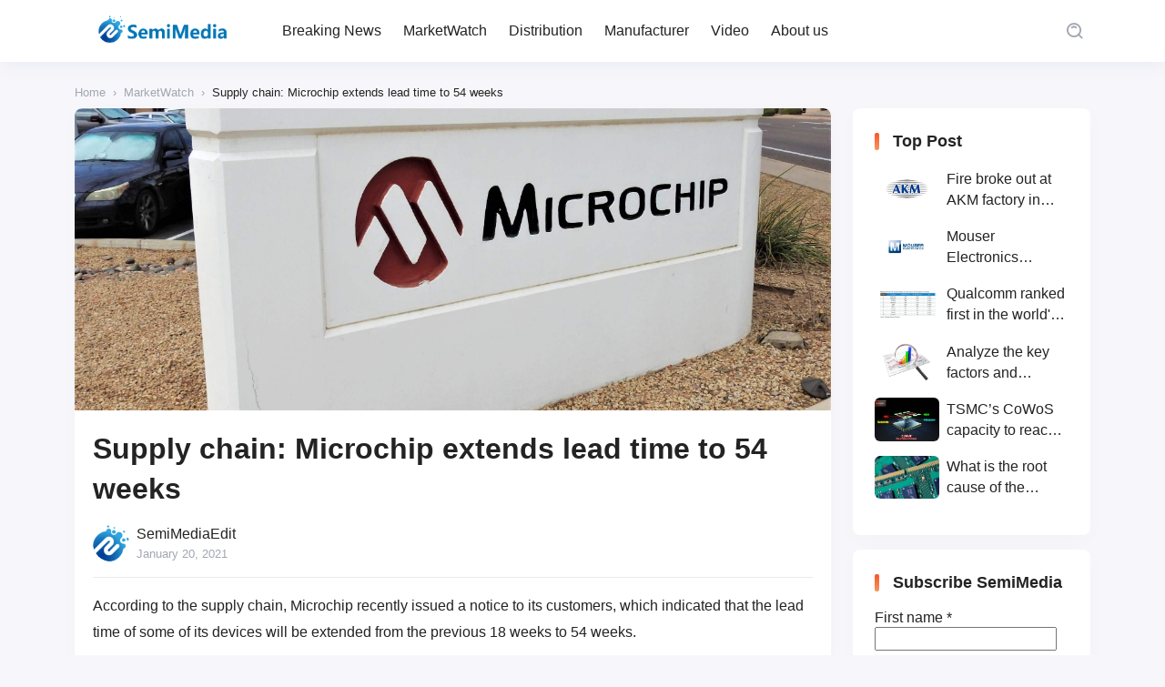

--- FILE ---
content_type: text/html; charset=UTF-8
request_url: https://www.semimedia.cc/9051.html
body_size: 13402
content:
<!DOCTYPE html>
<html lang="en-US">
<head>
    <meta http-equiv="X-UA-Compatible" content="IE=edge,chrome=1">
    <meta charset="UTF-8">
    <meta name="viewport" content="width=device-width, initial-scale=1.0, minimum-scale=1.0, maximum-scale=1.0, user-scalable=no, viewport-fit=cover" />
    <title>Supply chain: Microchip extends lead time to 54 weeks - SemiMedia</title>
<meta name='description' content='According to the supply chain, Microchip recently issued a notice to its customers, which indicated that the lead time of some of its devices will be extended from the previous 18 weeks to 54 weeks. In the notice, Microchip asked its key customers to consider ordering now to arrange future deliveries to ensure supply. In [&hellip;]' />
<meta name='keywords' content='electronic components news,IC shortage,Semiconductor shortage' />

<meta name='robots' content='max-image-preview:large' />
<!-- Jetpack Site Verification Tags -->
<meta name="google-site-verification" content="BchrLOp1bUQGJAOeZQUSKil1clcr4yYbWPJ4N9kq6vI" />
<link rel='dns-prefetch' href='//www.googletagmanager.com' />
<link rel='dns-prefetch' href='//stats.wp.com' />
<link rel="alternate" type="application/rss+xml" title="SemiMedia &raquo; Feed" href="https://www.semimedia.cc/feed" />
<link rel="alternate" type="application/rss+xml" title="SemiMedia &raquo; Comments Feed" href="https://www.semimedia.cc/comments/feed" />
<link rel="alternate" type="application/rss+xml" title="SemiMedia &raquo; Supply chain: Microchip extends lead time to 54 weeks Comments Feed" href="https://www.semimedia.cc/9051.html/feed" />
<link rel='stylesheet' id='wp-block-library-css' href='https://www.semimedia.cc/wp-includes/css/dist/block-library/style.min.css?ver=6.6.1' type='text/css' media='all' />
<style id='classic-theme-styles-inline-css' type='text/css'>
/*! This file is auto-generated */
.wp-block-button__link{color:#fff;background-color:#32373c;border-radius:9999px;box-shadow:none;text-decoration:none;padding:calc(.667em + 2px) calc(1.333em + 2px);font-size:1.125em}.wp-block-file__button{background:#32373c;color:#fff;text-decoration:none}
</style>
<style id='global-styles-inline-css' type='text/css'>
:root{--wp--preset--aspect-ratio--square: 1;--wp--preset--aspect-ratio--4-3: 4/3;--wp--preset--aspect-ratio--3-4: 3/4;--wp--preset--aspect-ratio--3-2: 3/2;--wp--preset--aspect-ratio--2-3: 2/3;--wp--preset--aspect-ratio--16-9: 16/9;--wp--preset--aspect-ratio--9-16: 9/16;--wp--preset--color--black: #000000;--wp--preset--color--cyan-bluish-gray: #abb8c3;--wp--preset--color--white: #ffffff;--wp--preset--color--pale-pink: #f78da7;--wp--preset--color--vivid-red: #cf2e2e;--wp--preset--color--luminous-vivid-orange: #ff6900;--wp--preset--color--luminous-vivid-amber: #fcb900;--wp--preset--color--light-green-cyan: #7bdcb5;--wp--preset--color--vivid-green-cyan: #00d084;--wp--preset--color--pale-cyan-blue: #8ed1fc;--wp--preset--color--vivid-cyan-blue: #0693e3;--wp--preset--color--vivid-purple: #9b51e0;--wp--preset--gradient--vivid-cyan-blue-to-vivid-purple: linear-gradient(135deg,rgba(6,147,227,1) 0%,rgb(155,81,224) 100%);--wp--preset--gradient--light-green-cyan-to-vivid-green-cyan: linear-gradient(135deg,rgb(122,220,180) 0%,rgb(0,208,130) 100%);--wp--preset--gradient--luminous-vivid-amber-to-luminous-vivid-orange: linear-gradient(135deg,rgba(252,185,0,1) 0%,rgba(255,105,0,1) 100%);--wp--preset--gradient--luminous-vivid-orange-to-vivid-red: linear-gradient(135deg,rgba(255,105,0,1) 0%,rgb(207,46,46) 100%);--wp--preset--gradient--very-light-gray-to-cyan-bluish-gray: linear-gradient(135deg,rgb(238,238,238) 0%,rgb(169,184,195) 100%);--wp--preset--gradient--cool-to-warm-spectrum: linear-gradient(135deg,rgb(74,234,220) 0%,rgb(151,120,209) 20%,rgb(207,42,186) 40%,rgb(238,44,130) 60%,rgb(251,105,98) 80%,rgb(254,248,76) 100%);--wp--preset--gradient--blush-light-purple: linear-gradient(135deg,rgb(255,206,236) 0%,rgb(152,150,240) 100%);--wp--preset--gradient--blush-bordeaux: linear-gradient(135deg,rgb(254,205,165) 0%,rgb(254,45,45) 50%,rgb(107,0,62) 100%);--wp--preset--gradient--luminous-dusk: linear-gradient(135deg,rgb(255,203,112) 0%,rgb(199,81,192) 50%,rgb(65,88,208) 100%);--wp--preset--gradient--pale-ocean: linear-gradient(135deg,rgb(255,245,203) 0%,rgb(182,227,212) 50%,rgb(51,167,181) 100%);--wp--preset--gradient--electric-grass: linear-gradient(135deg,rgb(202,248,128) 0%,rgb(113,206,126) 100%);--wp--preset--gradient--midnight: linear-gradient(135deg,rgb(2,3,129) 0%,rgb(40,116,252) 100%);--wp--preset--font-size--small: 13px;--wp--preset--font-size--medium: 20px;--wp--preset--font-size--large: 36px;--wp--preset--font-size--x-large: 42px;--wp--preset--spacing--20: 0.44rem;--wp--preset--spacing--30: 0.67rem;--wp--preset--spacing--40: 1rem;--wp--preset--spacing--50: 1.5rem;--wp--preset--spacing--60: 2.25rem;--wp--preset--spacing--70: 3.38rem;--wp--preset--spacing--80: 5.06rem;--wp--preset--shadow--natural: 6px 6px 9px rgba(0, 0, 0, 0.2);--wp--preset--shadow--deep: 12px 12px 50px rgba(0, 0, 0, 0.4);--wp--preset--shadow--sharp: 6px 6px 0px rgba(0, 0, 0, 0.2);--wp--preset--shadow--outlined: 6px 6px 0px -3px rgba(255, 255, 255, 1), 6px 6px rgba(0, 0, 0, 1);--wp--preset--shadow--crisp: 6px 6px 0px rgba(0, 0, 0, 1);}:where(.is-layout-flex){gap: 0.5em;}:where(.is-layout-grid){gap: 0.5em;}body .is-layout-flex{display: flex;}.is-layout-flex{flex-wrap: wrap;align-items: center;}.is-layout-flex > :is(*, div){margin: 0;}body .is-layout-grid{display: grid;}.is-layout-grid > :is(*, div){margin: 0;}:where(.wp-block-columns.is-layout-flex){gap: 2em;}:where(.wp-block-columns.is-layout-grid){gap: 2em;}:where(.wp-block-post-template.is-layout-flex){gap: 1.25em;}:where(.wp-block-post-template.is-layout-grid){gap: 1.25em;}.has-black-color{color: var(--wp--preset--color--black) !important;}.has-cyan-bluish-gray-color{color: var(--wp--preset--color--cyan-bluish-gray) !important;}.has-white-color{color: var(--wp--preset--color--white) !important;}.has-pale-pink-color{color: var(--wp--preset--color--pale-pink) !important;}.has-vivid-red-color{color: var(--wp--preset--color--vivid-red) !important;}.has-luminous-vivid-orange-color{color: var(--wp--preset--color--luminous-vivid-orange) !important;}.has-luminous-vivid-amber-color{color: var(--wp--preset--color--luminous-vivid-amber) !important;}.has-light-green-cyan-color{color: var(--wp--preset--color--light-green-cyan) !important;}.has-vivid-green-cyan-color{color: var(--wp--preset--color--vivid-green-cyan) !important;}.has-pale-cyan-blue-color{color: var(--wp--preset--color--pale-cyan-blue) !important;}.has-vivid-cyan-blue-color{color: var(--wp--preset--color--vivid-cyan-blue) !important;}.has-vivid-purple-color{color: var(--wp--preset--color--vivid-purple) !important;}.has-black-background-color{background-color: var(--wp--preset--color--black) !important;}.has-cyan-bluish-gray-background-color{background-color: var(--wp--preset--color--cyan-bluish-gray) !important;}.has-white-background-color{background-color: var(--wp--preset--color--white) !important;}.has-pale-pink-background-color{background-color: var(--wp--preset--color--pale-pink) !important;}.has-vivid-red-background-color{background-color: var(--wp--preset--color--vivid-red) !important;}.has-luminous-vivid-orange-background-color{background-color: var(--wp--preset--color--luminous-vivid-orange) !important;}.has-luminous-vivid-amber-background-color{background-color: var(--wp--preset--color--luminous-vivid-amber) !important;}.has-light-green-cyan-background-color{background-color: var(--wp--preset--color--light-green-cyan) !important;}.has-vivid-green-cyan-background-color{background-color: var(--wp--preset--color--vivid-green-cyan) !important;}.has-pale-cyan-blue-background-color{background-color: var(--wp--preset--color--pale-cyan-blue) !important;}.has-vivid-cyan-blue-background-color{background-color: var(--wp--preset--color--vivid-cyan-blue) !important;}.has-vivid-purple-background-color{background-color: var(--wp--preset--color--vivid-purple) !important;}.has-black-border-color{border-color: var(--wp--preset--color--black) !important;}.has-cyan-bluish-gray-border-color{border-color: var(--wp--preset--color--cyan-bluish-gray) !important;}.has-white-border-color{border-color: var(--wp--preset--color--white) !important;}.has-pale-pink-border-color{border-color: var(--wp--preset--color--pale-pink) !important;}.has-vivid-red-border-color{border-color: var(--wp--preset--color--vivid-red) !important;}.has-luminous-vivid-orange-border-color{border-color: var(--wp--preset--color--luminous-vivid-orange) !important;}.has-luminous-vivid-amber-border-color{border-color: var(--wp--preset--color--luminous-vivid-amber) !important;}.has-light-green-cyan-border-color{border-color: var(--wp--preset--color--light-green-cyan) !important;}.has-vivid-green-cyan-border-color{border-color: var(--wp--preset--color--vivid-green-cyan) !important;}.has-pale-cyan-blue-border-color{border-color: var(--wp--preset--color--pale-cyan-blue) !important;}.has-vivid-cyan-blue-border-color{border-color: var(--wp--preset--color--vivid-cyan-blue) !important;}.has-vivid-purple-border-color{border-color: var(--wp--preset--color--vivid-purple) !important;}.has-vivid-cyan-blue-to-vivid-purple-gradient-background{background: var(--wp--preset--gradient--vivid-cyan-blue-to-vivid-purple) !important;}.has-light-green-cyan-to-vivid-green-cyan-gradient-background{background: var(--wp--preset--gradient--light-green-cyan-to-vivid-green-cyan) !important;}.has-luminous-vivid-amber-to-luminous-vivid-orange-gradient-background{background: var(--wp--preset--gradient--luminous-vivid-amber-to-luminous-vivid-orange) !important;}.has-luminous-vivid-orange-to-vivid-red-gradient-background{background: var(--wp--preset--gradient--luminous-vivid-orange-to-vivid-red) !important;}.has-very-light-gray-to-cyan-bluish-gray-gradient-background{background: var(--wp--preset--gradient--very-light-gray-to-cyan-bluish-gray) !important;}.has-cool-to-warm-spectrum-gradient-background{background: var(--wp--preset--gradient--cool-to-warm-spectrum) !important;}.has-blush-light-purple-gradient-background{background: var(--wp--preset--gradient--blush-light-purple) !important;}.has-blush-bordeaux-gradient-background{background: var(--wp--preset--gradient--blush-bordeaux) !important;}.has-luminous-dusk-gradient-background{background: var(--wp--preset--gradient--luminous-dusk) !important;}.has-pale-ocean-gradient-background{background: var(--wp--preset--gradient--pale-ocean) !important;}.has-electric-grass-gradient-background{background: var(--wp--preset--gradient--electric-grass) !important;}.has-midnight-gradient-background{background: var(--wp--preset--gradient--midnight) !important;}.has-small-font-size{font-size: var(--wp--preset--font-size--small) !important;}.has-medium-font-size{font-size: var(--wp--preset--font-size--medium) !important;}.has-large-font-size{font-size: var(--wp--preset--font-size--large) !important;}.has-x-large-font-size{font-size: var(--wp--preset--font-size--x-large) !important;}
:where(.wp-block-post-template.is-layout-flex){gap: 1.25em;}:where(.wp-block-post-template.is-layout-grid){gap: 1.25em;}
:where(.wp-block-columns.is-layout-flex){gap: 2em;}:where(.wp-block-columns.is-layout-grid){gap: 2em;}
:root :where(.wp-block-pullquote){font-size: 1.5em;line-height: 1.6;}
</style>
<link rel='stylesheet' id='jimu-lightgallery-css' href='https://www.semimedia.cc/wp-content/plugins/nicetheme-jimu/modules/base/assets/lightGallery/css/lightgallery.min.css?ver=0.8.3' type='text/css' media='all' />
<link rel='stylesheet' id='jimu-css' href='https://www.semimedia.cc/wp-content/plugins/nicetheme-jimu/modules/jimu.css?ver=0.8.3' type='text/css' media='all' />
<link rel='stylesheet' id='jimu-blocks-css' href='https://www.semimedia.cc/wp-content/plugins/nicetheme-jimu/modules/blocks.css?ver=0.8.3' type='text/css' media='all' />
<link rel='stylesheet' id='nicetheme-bootstrap-css' href='https://www.semimedia.cc/wp-content/themes/Cosy-5.2.3/plugins/bootstrap/bootstrap.min.css?ver=6.6.1' type='text/css' media='all' />
<link rel='stylesheet' id='nicetheme-iconfont-css' href='https://www.semimedia.cc/wp-content/themes/Cosy-5.2.3/plugins/iconfont/iconfont.css?ver=6.6.1' type='text/css' media='all' />
<link rel='stylesheet' id='nicetheme-animate-css' href='https://www.semimedia.cc/wp-content/themes/Cosy-5.2.3/css/animate.min.css?ver=6.6.1' type='text/css' media='all' />
<link rel='stylesheet' id='nicetheme-reset-css' href='https://www.semimedia.cc/wp-content/themes/Cosy-5.2.3/css/reset.css?ver=6.6.1' type='text/css' media='all' />
<link rel='stylesheet' id='nicetheme-style-css' href='https://www.semimedia.cc/wp-content/themes/Cosy-5.2.3/style.css?ver=6.6.1' type='text/css' media='all' />
<link rel='stylesheet' id='jetpack_css-css' href='https://www.semimedia.cc/wp-content/plugins/jetpack/css/jetpack.css?ver=13.7' type='text/css' media='all' />
<script type="text/javascript" id="jetpack_related-posts-js-extra">
/* <![CDATA[ */
var related_posts_js_options = {"post_heading":"h4"};
/* ]]> */
</script>
<script type="text/javascript" src="https://www.semimedia.cc/wp-content/plugins/jetpack/_inc/build/related-posts/related-posts.min.js?ver=20240116" id="jetpack_related-posts-js"></script>
<script type="text/javascript" id="jquery-core-js-extra">
/* <![CDATA[ */
var globals = {"ajax_url":"https:\/\/www.semimedia.cc\/wp-admin\/admin-ajax.php","url_theme":"https:\/\/www.semimedia.cc\/wp-content\/themes\/Cosy-5.2.3","site_url":"https:\/\/www.semimedia.cc","post_id":"9051","allow_switch_darkmode":"0","posts_per_page":"10","lang":"en_US"};
var __cosy__ = {"load_more":"Load more...","reached_the_end":"You've reached the end.","thank_you":"Thank you!","success":"Success!","cancelled":"Cancelled.","login":"Please log in."};
var toc = {"tag":"0"};
/* ]]> */
</script>
<script type="text/javascript" src="https://www.semimedia.cc/wp-includes/js/jquery/jquery.min.js?ver=3.7.1" id="jquery-core-js"></script>
<script type="text/javascript" src="https://www.semimedia.cc/wp-includes/js/jquery/jquery-migrate.min.js?ver=3.4.1" id="jquery-migrate-js"></script>

<!-- Google tag (gtag.js) snippet added by Site Kit -->

<!-- Google Analytics snippet added by Site Kit -->
<script type="text/javascript" src="https://www.googletagmanager.com/gtag/js?id=G-GL5MH0S669" id="google_gtagjs-js" async></script>
<script type="text/javascript" id="google_gtagjs-js-after">
/* <![CDATA[ */
window.dataLayer = window.dataLayer || [];function gtag(){dataLayer.push(arguments);}
gtag("set","linker",{"domains":["www.semimedia.cc"]});
gtag("js", new Date());
gtag("set", "developer_id.dZTNiMT", true);
gtag("config", "G-GL5MH0S669");
/* ]]> */
</script>

<!-- End Google tag (gtag.js) snippet added by Site Kit -->
<link rel="canonical" href="https://www.semimedia.cc/9051.html" />
<link rel="alternate" title="oEmbed (JSON)" type="application/json+oembed" href="https://www.semimedia.cc/wp-json/oembed/1.0/embed?url=https%3A%2F%2Fwww.semimedia.cc%2F9051.html" />
<link rel="alternate" title="oEmbed (XML)" type="text/xml+oembed" href="https://www.semimedia.cc/wp-json/oembed/1.0/embed?url=https%3A%2F%2Fwww.semimedia.cc%2F9051.html&#038;format=xml" />
<meta name="generator" content="Site Kit by Google 1.133.0" />	<style>img#wpstats{display:none}</style>
		
<!-- Jetpack Open Graph Tags -->
<meta property="og:type" content="article" />
<meta property="og:title" content="Supply chain: Microchip extends lead time to 54 weeks" />
<meta property="og:url" content="https://www.semimedia.cc/9051.html" />
<meta property="og:description" content="According to the supply chain, Microchip recently issued a notice to its customers, which indicated that the lead time of some of its devices will be extended from the previous 18 weeks to 54 weeks…" />
<meta property="article:published_time" content="2021-01-20T08:50:58+00:00" />
<meta property="article:modified_time" content="2021-02-02T03:36:26+00:00" />
<meta property="og:site_name" content="SemiMedia" />
<meta property="og:image" content="https://c.semimedia.cc/wp-content/uploads/2023/06/cropped-SLOGO.png" />
<meta property="og:image:width" content="512" />
<meta property="og:image:height" content="512" />
<meta property="og:image:alt" content="" />
<meta property="og:locale" content="en_US" />
<meta name="twitter:text:title" content="Supply chain: Microchip extends lead time to 54 weeks" />
<meta name="twitter:image" content="https://c.semimedia.cc/wp-content/uploads/2023/06/cropped-SLOGO-270x270.png" />
<meta name="twitter:card" content="summary" />

<!-- End Jetpack Open Graph Tags -->
<link rel="icon" href="https://c.semimedia.cc/wp-content/uploads/2023/06/cropped-SLOGO-32x32.png" sizes="32x32" />
<link rel="icon" href="https://c.semimedia.cc/wp-content/uploads/2023/06/cropped-SLOGO-192x192.png" sizes="192x192" />
<link rel="apple-touch-icon" href="https://c.semimedia.cc/wp-content/uploads/2023/06/cropped-SLOGO-180x180.png" />
<meta name="msapplication-TileImage" content="https://c.semimedia.cc/wp-content/uploads/2023/06/cropped-SLOGO-270x270.png" />
        </head>

<body class="post-template-default single single-post postid-9051 single-format-standard wp-embed-responsive">
    <header
        class="site-navbar navbar navbar-expand-xl ">
        <div class="container">
            <!-- / brand -->
                        <a href="https://www.semimedia.cc/" rel="home" class="navbar-brand">
                <img class="logo nc-no-lazy" src="https://c.semimedia.cc/wp-content/uploads/2023/06/SemiMedia-Logo-NEW.png" alt="SemiMedia" data-no-lazy="1">
                <img class="logo logo-night nc-no-lazy" src="https://c.semimedia.cc/wp-content/uploads/2023/06/SemiMedia-Logo-NEW.png" alt="SemiMedia" data-no-lazy="1">
            </a>
                                    <div class="collapse navbar-collapse">
                <ul class="navbar-site navbar-nav ms-lg-5 me-auto">
                    <li id="menu-item-16" class="menu-item menu-item-type-custom menu-item-object-custom menu-item-16"><a href="http://semimedia.cc/">Breaking News</a></li>
<li id="menu-item-153" class="menu-item menu-item-type-taxonomy menu-item-object-category current-post-ancestor current-menu-parent current-post-parent menu-item-153"><a href="https://www.semimedia.cc/category/marketwatch">MarketWatch</a></li>
<li id="menu-item-134" class="menu-item menu-item-type-taxonomy menu-item-object-category menu-item-134"><a href="https://www.semimedia.cc/category/uncategorized">Distribution</a></li>
<li id="menu-item-135" class="menu-item menu-item-type-taxonomy menu-item-object-category menu-item-135"><a href="https://www.semimedia.cc/category/manufacturer">Manufacturer</a></li>
<li id="menu-item-136" class="menu-item menu-item-type-taxonomy menu-item-object-category menu-item-136"><a href="https://www.semimedia.cc/category/video">Video</a></li>
<li id="menu-item-477" class="menu-item menu-item-type-post_type menu-item-object-page menu-item-477"><a href="https://www.semimedia.cc/about-us">About us</a></li>
                </ul>
            </div>
            <ul class="navbar-submenu d-flex flex-wrap flex-shrink-0 align-items-center ms-md-4">
                                                <li class="ms-2 ms-md-3">
                    <a href="javascript:" class="search-popup-trigger btn btn-link btn-icon btn-sm btn-rounded "
                        title="Search"><span><i class="iconfont icon-sousuo_search"></i></span></a>
                </li>
                                <li class="ms-2 ms-md-3 d-xl-none">
                    <a href="javascript:" id="aside-trigger" class="btn btn-link btn-icon btn-sm btn-rounded "><span><i
                                class="iconfont icon-hanbaotubiao_hamburger-button"></i></span></a>
                </li>
                
            </ul>
        </div>
    </header>        <main class="site-main py-3 py-md-4 h-v-75">
        <div class="container">
            <div class="breadcrumbs d-none d-md-block text-xs mb-2"><span itemprop="itemListElement"><a href="https://www.semimedia.cc/" itemprop="item" class="home"><span itemprop="name" class="text-muted">Home</span></a></span> <span class="sep text-muted mx-1">›</span> <span itemprop="itemListElement"><a href="https://www.semimedia.cc/category/marketwatch" itemprop="item"><span itemprop="name" class="text-muted">MarketWatch</span></a></span> <span class="sep text-muted mx-1">›</span> <span class="current">Supply chain: Microchip extends lead time to 54 weeks</span></div>            <div class="row justify-content-xl-center">
                <div class="post-wrapper col-12 col-xl-9">
                    <div class="post card">
                        <div class="sticky-actions">
    <ul>
                                            <li class="mb-4">
                <a href="#comments" class="btn btn-light btn-lg btn-rounded btn-icon" data-placement="left" title="Leave a comment">
                    <span>
                        <i class="iconfont icon-pinglun1"></i>
                    </span>
                    <small class="font-number icon-status status-right">
                        0                    </small>
                </a>
            </li>
                                    <li class="mb-4">
                <a href="javascript:;" data-id="9051" class="post-share-popup btn btn-light btn-lg btn-rounded btn-icon">
                    <span>
                        <i class="iconfont icon-fenxiang3_share-three"></i>
                    </span>
                </a>
            </li>
            
<template id="single-share-template">
    <div class="post-share-overlay block rounded">
        <div class="media media-21x9">
            <div class="media-content">
                <img src="https://c.semimedia.cc/wp-content/uploads/2021/01/2021012002.jpg" decoding="async">
                <div class="overlay-1"></div>
            </div>
            <div class="media-overlay">
                <div class="h3 text-center h-2x mx-auto ">
                    Supply chain: Microchip extends lead time to 54 weeks                </div>
            </div>
        </div>
    </div>
    <div class="post-share-channel text-center mt-4">
        <a href="javascript:;" data-clipboard-text="Supply chain: Microchip extends lead time to 54 weeks https://www.semimedia.cc/9051.html" class="copy-permalink btn btn-light btn-icon btn-md btn-rounded ">
            <span><i class="iconfont icon-fuzhi_copy-one"></i></span>
        </a>
                                                        <a href="https://www.facebook.com/sharer.php?u=https%3A%2F%2Fwww.semimedia.cc%2F9051.html" target="_blank" class="btn btn-light btn-icon btn-md btn-rounded ">
                    <span><i class="iconfont icon-facebook"></i></span>
                </a>
                <a href="https://twitter.com/intent/tweet?url=https%3A%2F%2Fwww.semimedia.cc%2F9051.html" target="_blank" class="btn btn-light btn-icon btn-md btn-rounded ">
                    <span><i class="iconfont icon-tuite_twitter"></i></span>
                </a>
                        </div>
    <script>
        $(document).ready(function () {
            var clipboard = new ClipboardJS('.copy-permalink');

            clipboard.on('success', function (e) {
                ncPopupTips(true, 'Copied!');
                e.clearSelection();
            });

            clipboard.on('error', function (e) {
                ncPopupTips(false, 'Copied Failed!');
            });
        })
    </script>
</template>                    </ul>
</div>                                                    <div class="post-poster">
                                <div class="media media-3x1">
                                    <div class="media-content" style="background-image:url('https://c.semimedia.cc/wp-content/uploads/2021/01/2021012002.jpg')"></div>
                                </div>
                            </div>
                                                <div class="card-body">
                                                                                    <h1 class="post-title font-title mb-3">
                                Supply chain: Microchip extends lead time to 54 weeks                            </h1>
                            <div class="post-meta d-flex justify-content-between align-items-center border-bottom border-light pb-3 mb-3">
    <a href="javascript:" class="author-popup d-flex align-items-center">
        <div class="flex-avatar me-2">
            <img alt='' src='https://c.semimedia.cc/wp-content/uploads/2023/06/cropped-SLOGO.png' srcset='https://c.semimedia.cc/wp-content/uploads/2023/06/cropped-SLOGO.png 2x' class='avatar avatar-40 photo' height='40' width='40' decoding='async'/>                    </div>
        <div class="">
            <div>
                SemiMediaEdit            </div>
            <div class="text-xs text-muted">
                January 20, 2021            </div>
        </div>
    </a>
</div>                            <div class="post-content">
            <div class="nc-light-gallery">
<p>According to the supply chain, Microchip recently issued a notice to its customers, which indicated that the lead time of some of its devices will be extended from the previous 18 weeks to 54 weeks.</p>



<p>In the notice, Microchip asked its key customers to consider ordering now to arrange future deliveries to ensure supply. In addition, Microchip said that larger orders may require additional time.</p>



<p>According to insider in the electronic component supply chain, Microchip is not the only supplier with 50 weeks lead time. For example, Broadcom’s lead time is more than 50 weeks, and the average lead time of Texas Instruments is about 30 weeks, but some devices have reached 50 weeks.</p>



<p>At present, although the lead time of many other electronic component suppliers has not reached as much as 50 weeks, all of them have been extended. Among them, the average lead time of STMicroelectronics is 20-26 weeks, NXP is about 25 weeks, Renesas is 20-24 weeks, and Toshiba's lead time is about 25 weeks. In addition, the lead time for most of Maxim's devices is 20 weeks, Diodes Inc.'s low-voltage Mosfet is 17-22 weeks, Qualcomm is more than 30 weeks, and Altera's lead time is extended by 6-8 weeks from the original standard lead time.</p>



<p>The insider said that the root cause of the extended lead time is high demand and wafer shortage. Due to the huge investment and time required to increase wafer production, it is estimated that the semiconductor shortage will not be resolved in the short term.</p>
</div>
<div id='jp-relatedposts' class='jp-relatedposts' >
	<h3 class="jp-relatedposts-headline"><em>Related</em></h3>
</div>        </div>                                <div class="ads-block mt-3 mt-md-4">
        <div class="d-none d-lg-block">
                            <script async src="https://pagead2.googlesyndication.com/pagead/js/adsbygoogle.js?client=ca-pub-2228289255776972"
     crossorigin="anonymous"></script>
<ins class="adsbygoogle"
     style="display:block"
     data-ad-format="autorelaxed"
     data-ad-client="ca-pub-2228289255776972"
     data-ad-slot="8969317745"></ins>
<script>
     (adsbygoogle = window.adsbygoogle || []).push({});
</script>                    </div>
        <div class="d-lg-none">
                                                </div>
    </div>
                            <div class="post-tags mt-3 mt-md-4"><span><i class="tag-icon"></i> <a href="https://www.semimedia.cc/tag/electronic-components-news" rel="tag">electronic components news</a></span><span><i class="tag-icon"></i> <a href="https://www.semimedia.cc/tag/ic-shortage" rel="tag">IC shortage</a></span><span><i class="tag-icon"></i> <a href="https://www.semimedia.cc/tag/semiconductor-shortage" rel="tag">Semiconductor shortage</a></span></div>                            
<div class="post-actions d-flex flex-wrap justify-content-center my-4 my-md-5">
            </div>                                                                <div class="post-next-prev mt-4">
        <div class="row g-3 list-grouped">
                                        <div class="col-12 col-md-6">
                    <div class="list-item list-overlay block rounded overlay-hover">
                        <div class="media media-3x1">
                            <div class="media-content" style="background-image: url('https://c.semimedia.cc/wp-content/uploads/2021/01/2021011903.png')">
                                <div class="overlay-1"></div>
                            </div>
                        </div>
                        <div class="list-content">
                            <div class="list-body ">
                                <div class="list-title font-title text-md text-white">
                                    <div class="h-2x">
                                        Maxim Integrated | How remote patient monitoring can help us battle COVID-19                                    </div>
                                </div>
                            </div>
                            <div class="list-footer text-xs text-muted">
                                Previous                            </div>
                        </div>
                        <a href="https://www.semimedia.cc/9048.html" class="list-goto" title="Maxim Integrated | How remote patient monitoring can help us battle COVID-19"></a>
                    </div>
                </div>
                                        <div class="col-12 col-md-6">
                    <div class="list-item list-overlay block rounded overlay-hover">
                        <div class="media media-3x1">
                            <div class="media-content" style="background-image: url('https://c.semimedia.cc/wp-content/uploads/2021/01/2021012003.jpg')">
                                <div class="overlay-1"></div>
                            </div>
                        </div>
                        <div class="list-content">
                            <div class="list-body ">
                                <div class="list-title font-title text-md text-white">
                                    <div class="h-2x">
                                        Murata's new ceramic material production building completed                                    </div>
                                </div>
                            </div>
                            <div class="list-footer text-xs text-muted">
                                Next                            </div>
                        </div>
                        <a href="https://www.semimedia.cc/9054.html" class="list-goto" title="Murata's new ceramic material production building completed"></a>
                    </div>
                </div>
                    </div>
    </div>
                        </div>
                    </div>
                        <div class="comments card mt-3 mt-md-4" id="comments">
        <div class="card-header">
            <h2 class="d-flex align-items-center font-title text-xl">
                <i class="fw-normal text-primary text-xl iconfont icon-pinglun1 me-1"></i>
                All Comments<small class="font-number fw-normal text-muted"> (0)</small>            </h2>
        </div>
        <div class="card-body">
            <div class="comment-respond">
                                    <div id="respond">
                        <form method="post" action="https://www.semimedia.cc/wp-comments-post.php" id="commentform" class="comment-form">
                            <div class="comment-avatar flex-avatar">
                                <img src="https://www.semimedia.cc/wp-content/themes/Cosy-5.2.3/images/default-avatar.png" class="avatar">                            </div>
                            <div class="comment-inner">
                                                                                                    <div class="comment-input">
                                        <div class="mb-3">
                                            <input id="author" class="form-control" placeholder="Nickname" name="author" type="text" value="" required="required">
                                        </div>
                                                                                    <div class="mb-3">
                                                <input id="email" class="form-control" placeholder="Email" name="email" type="email" value="">
                                            </div>
                                                                                                                    </div>
                                                                <div class="mb-3">
                                    <textarea id="comment" name="comment" class="form-control " rows="3"></textarea>
                                </div>
                                <div class="row g-2 g-md-3 justify-content-md-end">
                                    <div class="col-12 col-md-4 col-lg-3 col-xxl-2 order-2 order-md-1" id="cancel-comment-reply-link" style="display: none">
                                        <a href="javascript:;" class="btn btn-light btn-block" rel="nofollow">
                                            Back                                        </a>
                                    </div>
                                    <div class="col-12 col-md-4 col-lg-3 col-xxl-2 order-1 order-md-2">
                                        <input name="submit" type="submit" id="submit" class="btn btn-dark btn-block" value="Submit">
                                        <input type='hidden' name='comment_post_ID' value='9051' id='comment_post_ID' />
<input type='hidden' name='comment_parent' id='comment_parent' value='0' />
                                    </div>
                                </div>

                            </div>
                        </form>
                    </div>
                            </div>
            <div class="error-card py-5"><div class="error-empty text-muted text-64 mx-auto">
                <i class="iconfont icon-hezi_box"></i></div><div class="text-muted mt-3 mt-md-4">No Comment.</div></div>            <!-- .comment-list -->
                    </div>
    </div>
<!-- #comments -->                </div>
                
<div class="site-sidebar d-none d-xl-block col-xl-3">
		<div id="recommended_posts-3" class="widget card widget_recommended_posts"><h2 class="widget-title text-lg">Top Post</h2>		<div class="list-grid">
								<div class="list-item ">
						<div class="media media-3x2 col-4 me-2 me-xxl-3">
							<div class="media-content">
								<img src="" data-src="https://c.semimedia.cc/wp-content/uploads/2020/10/2020102801.jpg" class="lazy" decoding="async" loading="lazy">
							</div>
						</div>
						<div class="list-content">
							<div class="list-title">
								<div class="h-2x">
									Fire broke out at AKM factory in Japan								</div>
							</div>
						</div>
						<a href="https://www.semimedia.cc/8523.html" title="Fire broke out at AKM factory in Japan" target="_blank" class="list-goto"></a>
					</div>
										<div class="list-item ">
						<div class="media media-3x2 col-4 me-2 me-xxl-3">
							<div class="media-content">
								<img src="" data-src="https://c.semimedia.cc/wp-content/uploads/2019/12/20191205164943.jpg" class="lazy" decoding="async" loading="lazy">
							</div>
						</div>
						<div class="list-content">
							<div class="list-title">
								<div class="h-2x">
									Mouser Electronics expands to the Philippines with local customer service center								</div>
							</div>
						</div>
						<a href="https://www.semimedia.cc/6056.html" title="Mouser Electronics expands to the Philippines with local customer service center" target="_blank" class="list-goto"></a>
					</div>
										<div class="list-item ">
						<div class="media media-3x2 col-4 me-2 me-xxl-3">
							<div class="media-content">
								<img src="" data-src="https://c.semimedia.cc/wp-content/uploads/2020/06/20200612181227.png" class="lazy" decoding="async" loading="lazy">
							</div>
						</div>
						<div class="list-content">
							<div class="list-title">
								<div class="h-2x">
									Qualcomm ranked first in the world's top ten IC design companies								</div>
							</div>
						</div>
						<a href="https://www.semimedia.cc/7559.html" title="Qualcomm ranked first in the world's top ten IC design companies" target="_blank" class="list-goto"></a>
					</div>
										<div class="list-item ">
						<div class="media media-3x2 col-4 me-2 me-xxl-3">
							<div class="media-content">
								<img src="" data-src="https://c.semimedia.cc/wp-content/uploads/2018/07/20180705144833.jpg" class="lazy" decoding="async" loading="lazy">
							</div>
						</div>
						<div class="list-content">
							<div class="list-title">
								<div class="h-2x">
									Analyze the key factors and prospects of electronic components shortage from the perspective of wafer industry								</div>
							</div>
						</div>
						<a href="https://www.semimedia.cc/1934.html" title="Analyze the key factors and prospects of electronic components shortage from the perspective of wafer industry" target="_blank" class="list-goto"></a>
					</div>
										<div class="list-item ">
						<div class="media media-3x2 col-4 me-2 me-xxl-3">
							<div class="media-content">
								<img src="" data-src="https://c.semimedia.cc/wp-content/uploads/2025/02/2025020601.jpg" class="lazy" decoding="async" loading="lazy">
							</div>
						</div>
						<div class="list-content">
							<div class="list-title">
								<div class="h-2x">
									TSMC’s CoWoS capacity to reach 75,000 wafers/month by end-2025								</div>
							</div>
						</div>
						<a href="https://www.semimedia.cc/18495.html" title="TSMC’s CoWoS capacity to reach 75,000 wafers/month by end-2025" target="_blank" class="list-goto"></a>
					</div>
										<div class="list-item ">
						<div class="media media-3x2 col-4 me-2 me-xxl-3">
							<div class="media-content">
								<img src="" data-src="https://c.semimedia.cc/wp-content/uploads/2019/06/20190627151136.jpg" class="lazy" decoding="async" loading="lazy">
							</div>
						</div>
						<div class="list-content">
							<div class="list-title">
								<div class="h-2x">
									What is the root cause of the decline of the Japanese semiconductor industry?								</div>
							</div>
						</div>
						<a href="https://www.semimedia.cc/5008.html" title="What is the root cause of the decline of the Japanese semiconductor industry?" target="_blank" class="list-goto"></a>
					</div>
							</div>

		</div>      <div id="mailpoet_form-6" class="widget card widget_mailpoet_form">
  
      <h2 class="widget-title text-lg">Subscribe SemiMedia</h2>
  
  <div class="
    mailpoet_form_popup_overlay
      "></div>
  <div
    id="mailpoet_form_1"
    class="
      mailpoet_form
      mailpoet_form_widget
      mailpoet_form_position_
      mailpoet_form_animation_
    "
      >

    <style type="text/css">
     #mailpoet_form_1 .mailpoet_form {  }
#mailpoet_form_1 .mailpoet_column_with_background { padding: 10px; }
#mailpoet_form_1 .mailpoet_form_column:not(:first-child) { margin-left: 20px; }
#mailpoet_form_1 .mailpoet_paragraph { line-height: 20px; margin-bottom: 20px; }
#mailpoet_form_1 .mailpoet_segment_label, #mailpoet_form_1 .mailpoet_text_label, #mailpoet_form_1 .mailpoet_textarea_label, #mailpoet_form_1 .mailpoet_select_label, #mailpoet_form_1 .mailpoet_radio_label, #mailpoet_form_1 .mailpoet_checkbox_label, #mailpoet_form_1 .mailpoet_list_label, #mailpoet_form_1 .mailpoet_date_label { display: block; font-weight: normal; }
#mailpoet_form_1 .mailpoet_text, #mailpoet_form_1 .mailpoet_textarea, #mailpoet_form_1 .mailpoet_select, #mailpoet_form_1 .mailpoet_date_month, #mailpoet_form_1 .mailpoet_date_day, #mailpoet_form_1 .mailpoet_date_year, #mailpoet_form_1 .mailpoet_date { display: block; }
#mailpoet_form_1 .mailpoet_text, #mailpoet_form_1 .mailpoet_textarea { width: 200px; }
#mailpoet_form_1 .mailpoet_checkbox {  }
#mailpoet_form_1 .mailpoet_submit {  }
#mailpoet_form_1 .mailpoet_divider {  }
#mailpoet_form_1 .mailpoet_message {  }
#mailpoet_form_1 .mailpoet_form_loading { width: 30px; text-align: center; line-height: normal; }
#mailpoet_form_1 .mailpoet_form_loading > span { width: 5px; height: 5px; background-color: #5b5b5b; }#mailpoet_form_1{;}#mailpoet_form_1 .mailpoet_message {margin: 0; padding: 0 20px;}#mailpoet_form_1 .mailpoet_paragraph.last {margin-bottom: 0} @media (max-width: 500px) {#mailpoet_form_1 {background-image: none;}} @media (min-width: 500px) {#mailpoet_form_1 .last .mailpoet_paragraph:last-child {margin-bottom: 0}}  @media (max-width: 500px) {#mailpoet_form_1 .mailpoet_form_column:last-child .mailpoet_paragraph:last-child {margin-bottom: 0}} 
    </style>

    <form
      target="_self"
      method="post"
      action="https://www.semimedia.cc/wp-admin/admin-post.php?action=mailpoet_subscription_form"
      class="mailpoet_form mailpoet_form_form mailpoet_form_widget"
      novalidate
      data-delay=""
      data-exit-intent-enabled=""
      data-font-family=""
      data-cookie-expiration-time=""
    >
      <input type="hidden" name="data[form_id]" value="1" />
      <input type="hidden" name="token" value="70264a269a" />
      <input type="hidden" name="api_version" value="v1" />
      <input type="hidden" name="endpoint" value="subscribers" />
      <input type="hidden" name="mailpoet_method" value="subscribe" />

      <label class="mailpoet_hp_email_label" style="display: none !important;">Please leave this field empty<input type="email" name="data[email]"/></label><div class="mailpoet_paragraph"><label for="form_first_name_1" class="mailpoet_text_label"  data-automation-id="form_first_name_label" >First name <span class="mailpoet_required">*</span></label><input type="text" autocomplete="given-name" class="mailpoet_text" id="form_first_name_1" name="data[form_field_ODliYTM1OWM3ZTU1X2ZpcnN0X25hbWU=]" title="First name" value="" data-automation-id="form_first_name" data-parsley-names='[&quot;Please specify a valid name.&quot;,&quot;Addresses in names are not permitted, please add your name instead.&quot;]' data-parsley-required="true" data-parsley-errors-container=".mailpoet_error_first_name_" data-parsley-required-message="This field is required."/></div>
<div class="mailpoet_paragraph"><label for="form_last_name_1" class="mailpoet_text_label"  data-automation-id="form_last_name_label" >Last name <span class="mailpoet_required">*</span></label><input type="text" autocomplete="family-name" class="mailpoet_text" id="form_last_name_1" name="data[form_field_MjBlYTIzY2I1ZjE1X2xhc3RfbmFtZQ==]" title="Last name" value="" data-automation-id="form_last_name" data-parsley-names='[&quot;Please specify a valid name.&quot;,&quot;Addresses in names are not permitted, please add your name instead.&quot;]' data-parsley-required="true" data-parsley-errors-container=".mailpoet_error_last_name_" data-parsley-required-message="This field is required."/></div>
<div class="mailpoet_paragraph"><label for="form_email_1" class="mailpoet_text_label"  data-automation-id="form_email_label" >Email <span class="mailpoet_required">*</span></label><input type="email" autocomplete="email" class="mailpoet_text" id="form_email_1" name="data[form_field_ZGZjMjc0YTVlMWQwX2VtYWls]" title="Email" value="" data-automation-id="form_email" data-parsley-required="true" data-parsley-minlength="6" data-parsley-maxlength="150" data-parsley-type-message="This value should be a valid email." data-parsley-errors-container=".mailpoet_error_email_" data-parsley-required-message="This field is required."/></div>
<div class="mailpoet_paragraph"><input type="submit" class="mailpoet_submit" value="Subscribe!" data-automation-id="subscribe-submit-button" style="border-color:transparent;" /><span class="mailpoet_form_loading"><span class="mailpoet_bounce1"></span><span class="mailpoet_bounce2"></span><span class="mailpoet_bounce3"></span></span></div>

      <div class="mailpoet_message">
        <p class="mailpoet_validate_success"
                style="display:none;"
                >Please check your E-mail to confirm the subscribtion.
        </p>
        <p class="mailpoet_validate_error"
                style="display:none;"
                >        </p>
      </div>
    </form>

      </div>

      </div>
  </div>            </div>
        </div>
    </main>
                <div class="post-related bg-light py-3 py-md-4">
            <div class="container">
                <h2 class="font-title d-flex align-items-center text-xl mb-3"><i class="fw-normal text-xl text-primary iconfont icon-mofabang_magic-wand me-1"></i>
                    Related posts                </h2>
                <div class="row g-2 g-md-3 list-grouped">
                                                                    <div class="col-6 col-md-3">
                            <div class="list-item block overlay-hover">
                                <div class="media media-3x2">
                                    <a href="https://www.semimedia.cc/20564.html" class="media-content" title="Yageo announces price increase for resistor products">
                                        <img src="" data-src="https://c.semimedia.cc/wp-content/uploads/2026/01/2026012102.png" alt="Yageo announces price increase for resistor products" class="lazy" decoding="async" loading="lazy">
                                        <div class="overlay"></div>
                                    </a>
                                                                                                                                                                                </div>
                                <div class="list-content">
                                    <div class="list-body">
                                        <h2 class="list-title font-title text-md"><a href="https://www.semimedia.cc/20564.html" title="Yageo announces price increase for resistor products" class="h-2x">
                                                Yageo announces price increase for resistor products                                            </a></h2>
                                    </div>
                                    <div class="list-footer font-number d-flex align-items-center justify-content-between text-xs text-muted mt-2 mt-md-3">
                                            <div>
        January 21, 2026    </div>
<div class="d-flex align-items-center flex-shrink-0">
                <span class="d-none d-lg-none align-items-center ms-2 ms-md-3">
            <i class="text-md iconfont icon-pinglun1 me-1"></i>
            0        </span>
        </div>                                    </div>
                                </div>
                            </div>
                        </div>
                                                                    <div class="col-6 col-md-3">
                            <div class="list-item block overlay-hover">
                                <div class="media media-3x2">
                                    <a href="https://www.semimedia.cc/20562.html" class="media-content" title="Resonac announces semiconductor material price hike for CCL and prepreg">
                                        <img src="" data-src="https://c.semimedia.cc/wp-content/uploads/2026/01/2026012101.png" alt="Resonac announces semiconductor material price hike for CCL and prepreg" class="lazy" decoding="async" loading="lazy">
                                        <div class="overlay"></div>
                                    </a>
                                                                                                                                                                                </div>
                                <div class="list-content">
                                    <div class="list-body">
                                        <h2 class="list-title font-title text-md"><a href="https://www.semimedia.cc/20562.html" title="Resonac announces semiconductor material price hike for CCL and prepreg" class="h-2x">
                                                Resonac announces semiconductor material price hike for CCL and prepreg                                            </a></h2>
                                    </div>
                                    <div class="list-footer font-number d-flex align-items-center justify-content-between text-xs text-muted mt-2 mt-md-3">
                                            <div>
        January 21, 2026    </div>
<div class="d-flex align-items-center flex-shrink-0">
                <span class="d-none d-lg-none align-items-center ms-2 ms-md-3">
            <i class="text-md iconfont icon-pinglun1 me-1"></i>
            0        </span>
        </div>                                    </div>
                                </div>
                            </div>
                        </div>
                                                                    <div class="col-6 col-md-3">
                            <div class="list-item block overlay-hover">
                                <div class="media media-3x2">
                                    <a href="https://www.semimedia.cc/20560.html" class="media-content" title="Littelfuse launches low-power TMR magnetic switches for battery devices">
                                        <img src="" data-src="https://c.semimedia.cc/wp-content/uploads/2026/01/2026012103.png" alt="Littelfuse launches low-power TMR magnetic switches for battery devices" class="lazy" decoding="async" loading="lazy">
                                        <div class="overlay"></div>
                                    </a>
                                                                                                                                                                                </div>
                                <div class="list-content">
                                    <div class="list-body">
                                        <h2 class="list-title font-title text-md"><a href="https://www.semimedia.cc/20560.html" title="Littelfuse launches low-power TMR magnetic switches for battery devices" class="h-2x">
                                                Littelfuse launches low-power TMR magnetic switches for battery devices                                            </a></h2>
                                    </div>
                                    <div class="list-footer font-number d-flex align-items-center justify-content-between text-xs text-muted mt-2 mt-md-3">
                                            <div>
        January 21, 2026    </div>
<div class="d-flex align-items-center flex-shrink-0">
                <span class="d-none d-lg-none align-items-center ms-2 ms-md-3">
            <i class="text-md iconfont icon-pinglun1 me-1"></i>
            0        </span>
        </div>                                    </div>
                                </div>
                            </div>
                        </div>
                                                                    <div class="col-6 col-md-3">
                            <div class="list-item block overlay-hover">
                                <div class="media media-3x2">
                                    <a href="https://www.semimedia.cc/20558.html" class="media-content" title="Marvell to buy XConn to expand PCIe and CXL switching for AI data centers">
                                        <img src="" data-src="https://c.semimedia.cc/wp-content/uploads/2026/01/2026012003.png" alt="Marvell to buy XConn to expand PCIe and CXL switching for AI data centers" class="lazy" decoding="async" loading="lazy">
                                        <div class="overlay"></div>
                                    </a>
                                                                                                                                                                                </div>
                                <div class="list-content">
                                    <div class="list-body">
                                        <h2 class="list-title font-title text-md"><a href="https://www.semimedia.cc/20558.html" title="Marvell to buy XConn to expand PCIe and CXL switching for AI data centers" class="h-2x">
                                                Marvell to buy XConn to expand PCIe and CXL switching for AI data centers                                            </a></h2>
                                    </div>
                                    <div class="list-footer font-number d-flex align-items-center justify-content-between text-xs text-muted mt-2 mt-md-3">
                                            <div>
        January 20, 2026    </div>
<div class="d-flex align-items-center flex-shrink-0">
                <span class="d-none d-lg-none align-items-center ms-2 ms-md-3">
            <i class="text-md iconfont icon-pinglun1 me-1"></i>
            0        </span>
        </div>                                    </div>
                                </div>
                            </div>
                        </div>
                                    </div>
            </div>
        </div>
            
		<div class="post-fixed-dock">
		<div class="dock-inner">
							<a href="#comments">
					<i class="text-xl lh-1 iconfont icon-pinglun1"></i>
									</a>
						<a href="javascript:" class="like-toggle " data-action="like" data-id="9051">
								<i class="text-xl iconfont icon-xihuan_like"></i>
				<sup class="font-number like-count">
						20					</sup>
							</a>
			
			<a href="javascript:;" class="post-share-popup" data-id="9051">
				<i class="text-xl lh-1 iconfont icon-fenxiang3_share-three"></i>
			</a>
		</div>
	</div>
<footer class="site-footer text-center py-4 py-md-5">
    <div class="container">
        <div class="footer-widget-social justify-content-center">
            
        </div>
        <div class="footer-copyright text-muted text-xs mt-3 mt-md-4">
            <div class="my-1">Copyright © 2017-2026 <a href="https://www.semimedia.cc" title="SemiMedia" rel="home">SemiMedia</a>. Designed by <a href="https://www.nicetheme.cn" title="nicetheme奈思主题-资深的原创WordPress主题开发团队" target="_blank">nicetheme</a>.</div><div class="my-1"></div>        </div>
    </div>
</footer>
<div class="aside-overlay"></div>
<aside class="aside-mobile bg-white">
    <div class="aside-inner">
        <div class="aside-action text-end p-3">
                        <a href="javascript:;" class="btn btn-link btn-icon btn-sm btn-rounded btn-sm btn-sidebar-action" id="aside-mobile-close"><span><i class="iconfont icon-guanbi_close"></i></span></a>
        </div>
        <ul class="aside-menu">
            <li><a href="/wp-admin/nav-menus.php">Please set up your first menu at [Admin -> Appearance -> Menus]</a></li>        </ul>
    </div>
</aside>    
<div class="search-popup">
    <div class="search-popup-content bg-white rounded">
        <form method="get" role="search" id="searchform" class="search-popup-form" action="https://www.semimedia.cc/">
            <input type="text" name="s" id="s" class="search-popup-input form-control form-control-lg" placeholder="Please enter search keywords" required>
        </form>
                    <ul class="search-popup-tags mt-3 mt-md-4 pt-0 pt-md-2">
                                                        <li><a href="https://www.semimedia.cc/tag/electronic-components-news" target="_blank" class="btn btn-light btn-sm hot">
                            electronic components news                        </a></li>
                                                        <li><a href="https://www.semimedia.cc/tag/electronic-components-supplier" target="_blank" class="btn btn-light btn-sm hot">
                            Electronic components supplier                        </a></li>
                                                        <li><a href="https://www.semimedia.cc/tag/electronic-parts-supplier" target="_blank" class="btn btn-light btn-sm hot">
                            Electronic parts supplier                        </a></li>
                                                        <li><a href="https://www.semimedia.cc/tag/infineon" target="_blank" class="btn btn-light btn-sm hot">
                            Infineon                        </a></li>
                                                        <li><a href="https://www.semimedia.cc/tag/electronic-component-news" target="_blank" class="btn btn-light btn-sm hot">
                            Electronic component news                        </a></li>
                                                        <li><a href="https://www.semimedia.cc/tag/renesas" target="_blank" class="btn btn-light btn-sm hot">
                            Renesas                        </a></li>
                                                        <li><a href="https://www.semimedia.cc/tag/vishay" target="_blank" class="btn btn-light btn-sm hot">
                            Vishay                        </a></li>
                                                        <li><a href="https://www.semimedia.cc/tag/stmicroelectronics" target="_blank" class="btn btn-light btn-sm hot">
                            STMicroelectronics                        </a></li>
                                                        <li><a href="https://www.semimedia.cc/tag/nxp" target="_blank" class="btn btn-light btn-sm hot">
                            NXP                        </a></li>
                                                        <li><a href="https://www.semimedia.cc/tag/tdk" target="_blank" class="btn btn-light btn-sm hot">
                            TDK                        </a></li>
                            </ul>
                <a href="javascript:" class="search-popup-close"></a>
    </div> <!-- search-popup-container -->
</div> <!-- search-popup --><div id="author-popup-wrap">
    <div class="author-info-block">
        <div class="media media-2x1 bg-dark-gradient">
            <div class="bg-effect bg-dark-gradient bg-author"></div>
            <div class="bg-effect bg-poster" style="background-image:url('')">
            </div>
        </div>
        <div class="author-info-body text-center">
            <div class="flex-avatar w-96">
                <img alt='' src='https://c.semimedia.cc/wp-content/uploads/2023/06/cropped-SLOGO.png' srcset='https://c.semimedia.cc/wp-content/uploads/2023/06/cropped-SLOGO.png 2x' class='avatar avatar-96 photo nc-no-lazy' height='96' width='96' loading='lazy' decoding='async'/>                            </div>
            <div class="mb-4">
                <h3 class="font-title text-dark text-lg">
                    SemiMediaEdit                </h3>
                <div class="text-secondary text-sm mt-2"><span class="h-2x">
                        Administrator                    </span>
                </div>
            </div>

            
        </div>
        <a href="https://www.semimedia.cc/author/semimediaedit" target="_blank" class="author-info-link"></a>
    </div>
</div>    <div class="fixed-to-top">
        <a id="back-to-top" href="javascript:" class="btn btn-secondary btn-icon btn-lg ">
            <span class="icon-stack">
                <i class="iconfont icon-qudingbu_to-top"></i>
            </span>
        </a>
    </div>
<link rel='stylesheet' id='mailpoet_public-css' href='https://www.semimedia.cc/wp-content/plugins/mailpoet/assets/dist/css/mailpoet-public.438bfe36.css?ver=6.6.1' type='text/css' media='all' />
<script type="text/javascript" src="https://www.semimedia.cc/wp-content/plugins/nicetheme-jimu/modules/base/assets/lightGallery/js/lightgallery-all.min.js?ver=0.8.3" id="jimu-lightgallery-js"></script>
<script type="text/javascript" src="https://www.semimedia.cc/wp-content/plugins/nicetheme-jimu/modules/base/assets/lightGallery/js/lightgallery-load.min.js?ver=0.8.3" id="jimu-lightgallery-load-js"></script>
<script type="text/javascript" src="https://www.semimedia.cc/wp-content/plugins/nicetheme-jimu/modules/jimu.js?ver=0.8.3" id="jimu-js"></script>
<script type="text/javascript" src="https://www.semimedia.cc/wp-content/themes/Cosy-5.2.3/js/ajax-comment.js?ver=5.2.3" id="nicetheme-ajax-comments-js"></script>
<script type="text/javascript" src="https://www.semimedia.cc/wp-content/themes/Cosy-5.2.3/plugins/clipboard/clipboard.min.js?ver=5.2.3" id="nicetheme-clipboard-js"></script>
<script type="text/javascript" src="https://www.semimedia.cc/wp-content/themes/Cosy-5.2.3/plugins/vanilla-lazyload/lazyload.min.js?ver=5.2.3" id="nicetheme-lazyload-js"></script>
<script type="text/javascript" src="https://www.semimedia.cc/wp-content/themes/Cosy-5.2.3/js/nicetheme.js?ver=5.2.3" id="nicetheme-main-js"></script>
<script type="text/javascript" src="https://stats.wp.com/e-202604.js" id="jetpack-stats-js" data-wp-strategy="defer"></script>
<script type="text/javascript" id="jetpack-stats-js-after">
/* <![CDATA[ */
_stq = window._stq || [];
_stq.push([ "view", JSON.parse("{\"v\":\"ext\",\"blog\":\"147319436\",\"post\":\"9051\",\"tz\":\"8\",\"srv\":\"www.semimedia.cc\",\"j\":\"1:13.7\"}") ]);
_stq.push([ "clickTrackerInit", "147319436", "9051" ]);
/* ]]> */
</script>
<script type="text/javascript" id="mailpoet_public-js-extra">
/* <![CDATA[ */
var MailPoetForm = {"ajax_url":"https:\/\/www.semimedia.cc\/wp-admin\/admin-ajax.php","is_rtl":"","ajax_common_error_message":"An error has happened while performing a request, please try again later."};
/* ]]> */
</script>
<script type="text/javascript" src="https://www.semimedia.cc/wp-content/plugins/mailpoet/assets/dist/js/public.js?ver=5.0.1" id="mailpoet_public-js" defer="defer" data-wp-strategy="defer"></script>
</body>

</html>

--- FILE ---
content_type: text/html; charset=utf-8
request_url: https://www.google.com/recaptcha/api2/aframe
body_size: 265
content:
<!DOCTYPE HTML><html><head><meta http-equiv="content-type" content="text/html; charset=UTF-8"></head><body><script nonce="eC3hXtgEgn8KR2t2Z7u6zQ">/** Anti-fraud and anti-abuse applications only. See google.com/recaptcha */ try{var clients={'sodar':'https://pagead2.googlesyndication.com/pagead/sodar?'};window.addEventListener("message",function(a){try{if(a.source===window.parent){var b=JSON.parse(a.data);var c=clients[b['id']];if(c){var d=document.createElement('img');d.src=c+b['params']+'&rc='+(localStorage.getItem("rc::a")?sessionStorage.getItem("rc::b"):"");window.document.body.appendChild(d);sessionStorage.setItem("rc::e",parseInt(sessionStorage.getItem("rc::e")||0)+1);localStorage.setItem("rc::h",'1768999482708');}}}catch(b){}});window.parent.postMessage("_grecaptcha_ready", "*");}catch(b){}</script></body></html>

--- FILE ---
content_type: application/javascript
request_url: https://www.semimedia.cc/wp-content/themes/Cosy-5.2.3/js/ajax-comment.js?ver=5.2.3
body_size: 673
content:
jQuery(document).ready(function (jQuery) {
    jQuery(document).on("submit", "#commentform", function () {
        var e = jQuery(this);
        jQuery.ajax({
            url: globals.ajax_url,
            data: e.serialize() + "&action=ajax_comment",
            type: e.attr("method"),
            error: function (e) {
                ncPopupTips(0, e.responseText)
            },
            success: function (e) {
                jQuery("textarea").each(function () {
                    this.value = ""
                });
                var t = addComment,
                    o = t.I("cancel-comment-reply-link"),
                    r = t.I("wp-temp-form-div"),
                    a = t.I(t.respondId),
                    n = t.I("comment_post_ID").value,
                    i = t.I("comment_parent").value;
                if (i != "0") {
                    jQuery("#respond").before('<ul class="children">' + e + "</ul>")
                } else if (!jQuery(".commentlist").length) {
                    jQuery("#respond").after('<ul class="commentlist">' + e + "</ul>")
                } else {
                    jQuery(".commentlist").append(e)
                }
                ncPopupTips(1, __cosy__.success)
                o.style.display = "none";
                o.onclick = null;
                t.I("comment_parent").value = "0";
                if (r && a) {
                    r.parentNode.insertBefore(a, r);
                    r.parentNode.removeChild(r)
                }
            }
        });
        return false
    });
    addComment = {
        moveForm: function (e, t, o) {
            var r = this,
                i, s = r.I(e),
                c = r.I(o),
                m = r.I("cancel-comment-reply-link"),
                l = r.I("comment_parent"),
                d = r.I("comment_post_ID");
            // a.text('再想想');
            r.respondId = o;
            if (!r.I("wp-temp-form-div")) {
                i = document.createElement("div");
                i.id = "wp-temp-form-div";
                i.style.display = "none";
                c.parentNode.insertBefore(i, c)
            } !s ? (temp = r.I("wp-temp-form-div"), r.I("comment_parent").value = "0", temp.parentNode.insertBefore(c, temp), temp.parentNode.removeChild(temp)) : s.parentNode.insertBefore(c, s.nextSibling);
            jQuery("body").animate({
                scrollTop: jQuery("#respond").offset().top - 180
            },
                400);
            l.value = t;
            m.style.display = "";
            m.onclick = function () {
                var e = addComment,
                    t = e.I("wp-temp-form-div"),
                    o = e.I(e.respondId);
                e.I("comment_parent").value = "0";
                if (t && o) {
                    t.parentNode.insertBefore(o, t);
                    t.parentNode.removeChild(t)
                }
                this.style.display = "none";
                this.onclick = null;
                return false
            };
            try {
                r.I("comment").focus()
            } catch (u) { }
            return false
        },
        I: function (e) {
            return document.getElementById(e)
        }
    };
    window.addComment = addComment;
});
